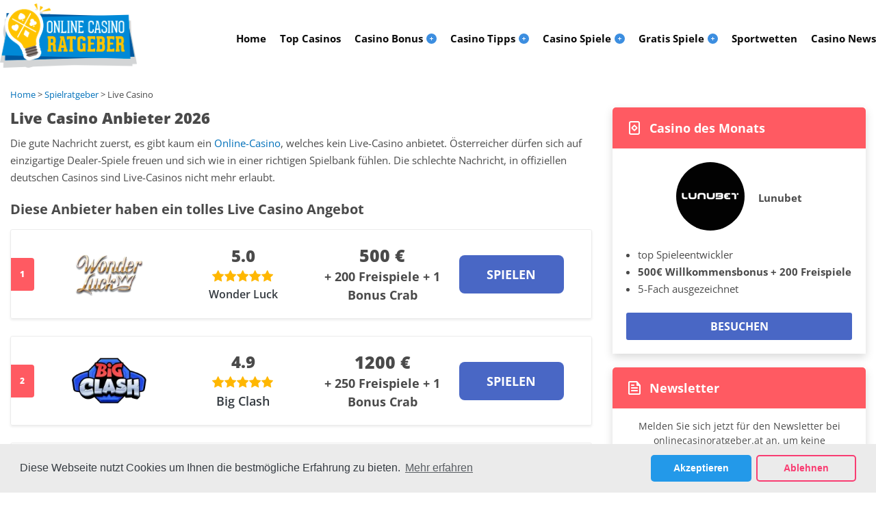

--- FILE ---
content_type: text/html; charset=UTF-8
request_url: https://www.onlinecasinoratgeber.at/live-casino.html
body_size: 12796
content:
<!DOCTYPE HTML>
<html lang="de-AT">
<head>
 <meta charset="UTF-8">
 <meta name="viewport" content="width=device-width, initial-scale=1">
 <title>Live Casino Anbieter: Die besten Live Provider 2026</title>
 <link rel="stylesheet" href="/css/style.css?v=1768720816" type="text/css">
 <link rel="stylesheet" href="/css/team-quote.css?v=1768720816" type="text/css">
 
 <link rel="stylesheet" href="/css/freegames-short.css?v=1768720816" type="text/css">
   <link rel="stylesheet" href="/css/template-tops-redesign.css?v=1768720816" type="text/css">
   <style>
 :root {
 --color-table-header: #FF5A62;
 --color-text-on-table-header: #FFFFFF;
 --color-box-header: #FF5A62;
 --color-casino-name-on-table: #FF5A62;
 --color-cta-button: #4967C5;
 --color-text-on-white-button: #FF5A62;
 --color-hover-on-cta-button: #1F3E9D;
 --color-sticky-banner: #FF5A62;
 --color-ranking-bg: #FF6464;
 --color-h1: #4A4A4A;
 --color-h2: #4A4A4A;
 --color-h3: #0070BA;
 --color-h4: #2199E8;
 --color-sub-menu: #FF5A62;
 --color-text-on-cta-button: #FFF;
 --primary-color: #FF5A62;
 --filter-color: #FF5A62;
 --filter-border-color: #FF5A62;
 --filter-color-hover: #FF5A62;
 --footer-color: ;
 --optimized-fonts: /fonts/Open_Sans/optimized/open-sans-variable-optimized-de.woff2;
 --link-color: #0070BA;
 --sub-menu-link-color: #3C8EE0;

  }
 @font-face {
 font-family: 'Open Sans';
 font-weight: 300 800;
 font-display: swap;
 src: url(/fonts/Open_Sans/optimized/open-sans-variable-optimized-de.woff2) format('woff2') tech(variations);
 }
 @supports not font-tech(variations) {
 @font-face {
 font-family: 'Open Sans';
 font-weight: 300 800;
 font-display: swap;
 src: url(/fonts/Open_Sans/optimized/open-sans-variable-optimized-de.woff2) format('woff2 supports variations'),
 url(/fonts/Open_Sans/optimized/open-sans-variable-optimized-de.woff2) format('woff2-variations');
 }
 }
 @font-face {
 font-family: 'Open-Sans-fallback';
 size-adjust: 105.44%;
 ascent-override: 103%;
 src: local('Arial');
 }
 .topnew>div>div.socialproof_pc:after {content:'';}
 .topnew>div>div.socialproof_tr:after {content:'';}
 .topnew>div>div.socialproof_sp:after {content:'';}
 .topnew>div>div.socialproof_eo:after {content:'';}
</style>
<link rel="preload" as="font" href="/fonts/Open_Sans/optimized/open-sans-variable-optimized-de.woff2" type="font/woff2" crossorigin>
 <link rel="stylesheet" href="/css/template-tops-redesign.css?cache365=1" type="text/css">

 
 <meta name="description" content="Tauchen Sie in die Welt der Live Casino Anbieter ein. Wir stellen Ihnen die wichtigsten vor und nennen Ihnen die vielen Spiele!">
 <meta name="msapplication-TileColor" content="#2d89ef">
 <meta name="theme-color" content="#ffffff">
  <meta name="google-site-verification" content="N9xgSVWQCiFp-VY3fUx6EQyKO_a6Dblw1wLR3uFUL_U">
 <meta name="robots" content="index, follow">

 <link rel="shortcut icon" href="/favicon.ico" type="image/x-icon">
 <link rel="apple-touch-icon" sizes="152x152" href="/apple-touch-icon.png?v=1768720816">
 <link rel="icon" type="image/png" sizes="32x32" href="/favicon-32x32.png?v=1768720816">
 <link rel="icon" type="image/png" sizes="16x16" href="/favicon-16x16.png?v=1768720816">
 <link rel="icon" type="image/png" sizes="192x192" href="/android-chrome-192x192.png?v=1768720816">
 <link rel="icon" type="image/png" sizes="512x512" href="/android-chrome-512x512.png?v=1768720816">
 <link rel="canonical" href="https://www.onlinecasinoratgeber.at/live-casino.html"><link rel="alternate" hreflang="de-AT" href="https://www.onlinecasinoratgeber.at/live-casino.html">
 
 <link rel="stylesheet" href="/css/expert-box.css?cache365=1">
 
<script data-cfasync="false" nonce="0e697268-c466-45aa-a1b3-c955af515fe4">try{(function(w,d){!function(j,k,l,m){if(j.zaraz)console.error("zaraz is loaded twice");else{j[l]=j[l]||{};j[l].executed=[];j.zaraz={deferred:[],listeners:[]};j.zaraz._v="5874";j.zaraz._n="0e697268-c466-45aa-a1b3-c955af515fe4";j.zaraz.q=[];j.zaraz._f=function(n){return async function(){var o=Array.prototype.slice.call(arguments);j.zaraz.q.push({m:n,a:o})}};for(const p of["track","set","debug"])j.zaraz[p]=j.zaraz._f(p);j.zaraz.init=()=>{var q=k.getElementsByTagName(m)[0],r=k.createElement(m),s=k.getElementsByTagName("title")[0];s&&(j[l].t=k.getElementsByTagName("title")[0].text);j[l].x=Math.random();j[l].w=j.screen.width;j[l].h=j.screen.height;j[l].j=j.innerHeight;j[l].e=j.innerWidth;j[l].l=j.location.href;j[l].r=k.referrer;j[l].k=j.screen.colorDepth;j[l].n=k.characterSet;j[l].o=(new Date).getTimezoneOffset();if(j.dataLayer)for(const t of Object.entries(Object.entries(dataLayer).reduce((u,v)=>({...u[1],...v[1]}),{})))zaraz.set(t[0],t[1],{scope:"page"});j[l].q=[];for(;j.zaraz.q.length;){const w=j.zaraz.q.shift();j[l].q.push(w)}r.defer=!0;for(const x of[localStorage,sessionStorage])Object.keys(x||{}).filter(z=>z.startsWith("_zaraz_")).forEach(y=>{try{j[l]["z_"+y.slice(7)]=JSON.parse(x.getItem(y))}catch{j[l]["z_"+y.slice(7)]=x.getItem(y)}});r.referrerPolicy="origin";r.src="/cdn-cgi/zaraz/s.js?z="+btoa(encodeURIComponent(JSON.stringify(j[l])));q.parentNode.insertBefore(r,q)};["complete","interactive"].includes(k.readyState)?zaraz.init():j.addEventListener("DOMContentLoaded",zaraz.init)}}(w,d,"zarazData","script");window.zaraz._p=async d$=>new Promise(ea=>{if(d$){d$.e&&d$.e.forEach(eb=>{try{const ec=d.querySelector("script[nonce]"),ed=ec?.nonce||ec?.getAttribute("nonce"),ee=d.createElement("script");ed&&(ee.nonce=ed);ee.innerHTML=eb;ee.onload=()=>{d.head.removeChild(ee)};d.head.appendChild(ee)}catch(ef){console.error(`Error executing script: ${eb}\n`,ef)}});Promise.allSettled((d$.f||[]).map(eg=>fetch(eg[0],eg[1])))}ea()});zaraz._p({"e":["(function(w,d){})(window,document)"]});})(window,document)}catch(e){throw fetch("/cdn-cgi/zaraz/t"),e;};</script></head>
<body class="dv_general  withbanner ocrb-site " data-page-type="">

<nav class="themenumobile" aria-label="Mobile Menu" role="navigation">
 <strong>Menu</strong>
 <ul role="menubar"><li role="none">
 <a href="/" aria-label="Home" role="menuitem">
 Home 
 </a>
  </li>
 <li role="none">
 <a href="/casino-tests.html" aria-label="Top Casinos" role="menuitem">
 Top Casinos 
 </a>
  </li>
 <li class=" w-m-submenu " role="none">
 <a href="/casino-bonus.html" aria-label="Casino Bonus" role="menuitem" aria-haspopup="true" aria-expanded="false">
 Casino Bonus 
 </a>
  <div class="m-submenu">
 <ul class="m-submenu-list" role="menu">
  <li class="m-submenu-item">
 <a class="m-submenu-link" href="/freispiele.html" aria-label="Freispiele" role="menuitem">Freispiele </a>
 </li>
  <li class="m-submenu-item">
 <a class="m-submenu-link" href="/casino-bonus-ohne-einzahlung.html" aria-label="Bonus ohne Einzahlung" role="menuitem">Bonus ohne Einzahlung </a>
 </li>
  </ul>
 </div>
 <span class="submenu-icon"><span></span></span>
  </li>
 <li class=" w-m-submenu " role="none">
 <a href="/spieleratgeber.html" aria-label="Casino Tipps" role="menuitem" aria-haspopup="true" aria-expanded="false">
 Casino Tipps 
 </a>
  <div class="m-submenu">
 <ul class="m-submenu-list" role="menu">
  <li class="m-submenu-item">
 <a class="m-submenu-link" href="/live-casino.html" aria-label="Live Casino" role="menuitem">Live Casino </a>
 </li>
  <li class="m-submenu-item">
 <a class="m-submenu-link" href="/die-progressiven-jackpots-der-online-casinos.html" aria-label="Jackpots" role="menuitem">Jackpots </a>
 </li>
  <li class="m-submenu-item">
 <a class="m-submenu-link" href="/casino-software.html" aria-label="Casino Software" role="menuitem">Casino Software </a>
 </li>
  <li class="m-submenu-item">
 <a class="m-submenu-link" href="/zahlungsmethoden.html" aria-label="Zahlungsmethoden" role="menuitem">Zahlungsmethoden </a>
 </li>
  </ul>
 </div>
 <span class="submenu-icon"><span></span></span>
  </li>
 <li class=" w-m-submenu " role="none">
 <a href="/spiele.html" aria-label="Casino Spiele" role="menuitem" aria-haspopup="true" aria-expanded="false">
 Casino Spiele 
 </a>
  <div class="m-submenu">
 <ul class="m-submenu-list" role="menu">
  <li class="m-submenu-item">
 <a class="m-submenu-link" href="/spielautomaten.html" aria-label="Spielautomaten" role="menuitem">Spielautomaten </a>
 </li>
  <li class="m-submenu-item">
 <a class="m-submenu-link" href="/blackjack.html" aria-label="Online Blackjack" role="menuitem">Online Blackjack </a>
 </li>
  <li class="m-submenu-item">
 <a class="m-submenu-link" href="/roulette.html" aria-label="Online Roulette" role="menuitem">Online Roulette </a>
 </li>
  <li class="m-submenu-item">
 <a class="m-submenu-link" href="/rubbellose.html" aria-label="Online Rubbellose" role="menuitem">Online Rubbellose </a>
 </li>
  <li class="m-submenu-item">
 <a class="m-submenu-link" href="/bingo-online.html" aria-label="Bingo Online" role="menuitem">Bingo Online </a>
 </li>
  <li class="m-submenu-item">
 <a class="m-submenu-link" href="/lotto.html" aria-label="Lotto Online" role="menuitem">Lotto Online </a>
 </li>
  <li class="m-submenu-item">
 <a class="m-submenu-link" href="/keno.html" aria-label="Online Keno" role="menuitem">Online Keno </a>
 </li>
  <li class="m-submenu-item">
 <a class="m-submenu-link" href="/baccarat-regeln.html" aria-label="Online Baccarat" role="menuitem">Online Baccarat </a>
 </li>
  <li class="m-submenu-item">
 <a class="m-submenu-link" href="/video-poker.html" aria-label="Online Poker" role="menuitem">Online Poker </a>
 </li>
  <li class="m-submenu-item">
 <a class="m-submenu-link" href="/craps.html" aria-label="Craps Online" role="menuitem">Craps Online </a>
 </li>
  </ul>
 </div>
 <span class="submenu-icon"><span></span></span>
  </li>
 <li class=" w-m-submenu " role="none">
 <a href="/kostenlose-casino-spiele.html" aria-label="Gratis Spiele" role="menuitem" aria-haspopup="true" aria-expanded="false">
 Gratis Spiele 
 </a>
  <div class="m-submenu">
 <ul class="m-submenu-list" role="menu">
  <li class="m-submenu-item">
 <a class="m-submenu-link" href="/spielautomaten-kostenlos.html" aria-label="Slotautomaten kostenlos" role="menuitem">Slotautomaten kostenlos </a>
 </li>
  <li class="m-submenu-item">
 <a class="m-submenu-link" href="/black-jack-kostenlos.html" aria-label="Blackjack kostenlos" role="menuitem">Blackjack kostenlos </a>
 </li>
  <li class="m-submenu-item">
 <a class="m-submenu-link" href="/gratis-roulette.html" aria-label="Roulette kostenlos" role="menuitem">Roulette kostenlos </a>
 </li>
  <li class="m-submenu-item">
 <a class="m-submenu-link" href="/video-poker-kostenlos.html" aria-label="Poker kostenlos" role="menuitem">Poker kostenlos </a>
 </li>
  <li class="m-submenu-item">
 <a class="m-submenu-link" href="/gratis-rubbellose.html" aria-label="Rubellose kostenlos" role="menuitem">Rubellose kostenlos </a>
 </li>
  <li class="m-submenu-item">
 <a class="m-submenu-link" href="/bingo-kostenlos.html" aria-label="Bingo kostenlos" role="menuitem">Bingo kostenlos </a>
 </li>
  <li class="m-submenu-item">
 <a class="m-submenu-link" href="/keno-kostenlos.html" aria-label="Keno kostenlos" role="menuitem">Keno kostenlos </a>
 </li>
  <li class="m-submenu-item">
 <a class="m-submenu-link" href="/baccarat-kostenlos.html" aria-label="Baccarat kostenlos" role="menuitem">Baccarat kostenlos </a>
 </li>
  <li class="m-submenu-item">
 <a class="m-submenu-link" href="/craps-kostenlos.html" aria-label="Craps kostenlos" role="menuitem">Craps kostenlos </a>
 </li>
  <li class="m-submenu-item">
 <a class="m-submenu-link" href="/sic-bo-kostenlos.html" aria-label="Sic Bo kostenlos" role="menuitem">Sic Bo kostenlos </a>
 </li>
  </ul>
 </div>
 <span class="submenu-icon"><span></span></span>
  </li>
 <li role="none">
 <a href="/sportwetten.html" aria-label="Sportwetten" role="menuitem">
 Sportwetten
 </a>
  </li>
 <li role="none">
 <a href="/casino-news.html" aria-label="Casino News" role="menuitem">
 Casino News
 </a>
  </li>
</ul>
</nav>
<a aria-label="Men&uuml; schlie&szlig;en" href="#" class="escape-mobile-menu"></a>
<div class="boxed">
 <div class="newheader">
 <a aria-label="Logo" class="logo" href="/"><picture>
                    <source srcset="/img/others/ocrb.png?v=1.2.1&amp;v=1768720816" width="200" height="94" media="(min-width: 768px)">
                    <img src="/img/others/ocrb.png?v=1.2.1&amp;v=1768720816" loading="eager" fetchpriority="high" decoding="async" width="200" height="94" class="desktop_banner" alt="Ocrb png v">
                 </source></picture> <picture>
                    <source srcset="/img/others/ocrb.png?v=1.2.1&amp;v=1768720816" width="150" height="70" media="(min-width: 768px)">
                    <img src="/img/others/ocrb.png?v=1.2.1&amp;v=1768720816" loading="eager" fetchpriority="high" decoding="async" width="150" height="70" class="mobile_banner" style="display: none;" alt="Ocrb png v">
                 </source></picture></a>
<nav aria-label="Main Menu" role="navigation">
 <ul id="menu-main-menu" role="menubar">
 <li role="none">
 <a href="/" aria-label="Home" role="menuitem">
 Home 
 </a>
  </li>
 <li role="none">
 <a href="/casino-tests.html" aria-label="Top Casinos" role="menuitem">
 Top Casinos 
 </a>
  </li>
 <li class=" menu-item menu-item-type-custom menu-item-object-custom current-menu-item current_page_item w-submenu " role="none">
 <a href="/casino-bonus.html" aria-label="Casino Bonus" role="menuitem" aria-haspopup="true" aria-expanded="false">
 Casino Bonus 
 </a>
  <div class="d-submenu">
 <ul class="d-submenu-list" role="menu">
  <li class="d-submenu-item">
 <a class="d-submenu-link" href="/freispiele.html" aria-label="Freispiele" role="menuitem">Freispiele </a>
 </li>
  <li class="d-submenu-item">
 <a class="d-submenu-link" href="/casino-bonus-ohne-einzahlung.html" aria-label="Bonus ohne Einzahlung" role="menuitem">Bonus ohne Einzahlung </a>
 </li>
  </ul>
 </div>
 <span class="submenu-icon"><span></span></span>
  </li>
 <li class=" menu-item menu-item-type-custom menu-item-object-custom current-menu-item current_page_item w-submenu " role="none">
 <a href="/spieleratgeber.html" aria-label="Casino Tipps" role="menuitem" aria-haspopup="true" aria-expanded="false">
 Casino Tipps 
 </a>
  <div class="d-submenu">
 <ul class="d-submenu-list" role="menu">
  <li class="d-submenu-item">
 <a class="d-submenu-link" href="/live-casino.html" aria-label="Live Casino" role="menuitem">Live Casino </a>
 </li>
  <li class="d-submenu-item">
 <a class="d-submenu-link" href="/die-progressiven-jackpots-der-online-casinos.html" aria-label="Jackpots" role="menuitem">Jackpots </a>
 </li>
  <li class="d-submenu-item">
 <a class="d-submenu-link" href="/casino-software.html" aria-label="Casino Software" role="menuitem">Casino Software </a>
 </li>
  <li class="d-submenu-item">
 <a class="d-submenu-link" href="/zahlungsmethoden.html" aria-label="Zahlungsmethoden" role="menuitem">Zahlungsmethoden </a>
 </li>
  </ul>
 </div>
 <span class="submenu-icon"><span></span></span>
  </li>
 <li class=" menu-item menu-item-type-custom menu-item-object-custom current-menu-item current_page_item w-submenu " role="none">
 <a href="/spiele.html" aria-label="Casino Spiele" role="menuitem" aria-haspopup="true" aria-expanded="false">
 Casino Spiele 
 </a>
  <div class="d-submenu">
 <ul class="d-submenu-list" role="menu">
  <li class="d-submenu-item">
 <a class="d-submenu-link" href="/spielautomaten.html" aria-label="Spielautomaten" role="menuitem">Spielautomaten </a>
 </li>
  <li class="d-submenu-item">
 <a class="d-submenu-link" href="/blackjack.html" aria-label="Online Blackjack" role="menuitem">Online Blackjack </a>
 </li>
  <li class="d-submenu-item">
 <a class="d-submenu-link" href="/roulette.html" aria-label="Online Roulette" role="menuitem">Online Roulette </a>
 </li>
  <li class="d-submenu-item">
 <a class="d-submenu-link" href="/rubbellose.html" aria-label="Online Rubbellose" role="menuitem">Online Rubbellose </a>
 </li>
  <li class="d-submenu-item">
 <a class="d-submenu-link" href="/bingo-online.html" aria-label="Bingo Online" role="menuitem">Bingo Online </a>
 </li>
  <li class="d-submenu-item">
 <a class="d-submenu-link" href="/lotto.html" aria-label="Lotto Online" role="menuitem">Lotto Online </a>
 </li>
  <li class="d-submenu-item">
 <a class="d-submenu-link" href="/keno.html" aria-label="Online Keno" role="menuitem">Online Keno </a>
 </li>
  <li class="d-submenu-item">
 <a class="d-submenu-link" href="/baccarat-regeln.html" aria-label="Online Baccarat" role="menuitem">Online Baccarat </a>
 </li>
  <li class="d-submenu-item">
 <a class="d-submenu-link" href="/video-poker.html" aria-label="Online Poker" role="menuitem">Online Poker </a>
 </li>
  <li class="d-submenu-item">
 <a class="d-submenu-link" href="/craps.html" aria-label="Craps Online" role="menuitem">Craps Online </a>
 </li>
  </ul>
 </div>
 <span class="submenu-icon"><span></span></span>
  </li>
 <li class=" menu-item menu-item-type-custom menu-item-object-custom current-menu-item current_page_item w-submenu " role="none">
 <a href="/kostenlose-casino-spiele.html" aria-label="Gratis Spiele" role="menuitem" aria-haspopup="true" aria-expanded="false">
 Gratis Spiele 
 </a>
  <div class="d-submenu">
 <ul class="d-submenu-list" role="menu">
  <li class="d-submenu-item">
 <a class="d-submenu-link" href="/spielautomaten-kostenlos.html" aria-label="Slotautomaten kostenlos" role="menuitem">Slotautomaten kostenlos </a>
 </li>
  <li class="d-submenu-item">
 <a class="d-submenu-link" href="/black-jack-kostenlos.html" aria-label="Blackjack kostenlos" role="menuitem">Blackjack kostenlos </a>
 </li>
  <li class="d-submenu-item">
 <a class="d-submenu-link" href="/gratis-roulette.html" aria-label="Roulette kostenlos" role="menuitem">Roulette kostenlos </a>
 </li>
  <li class="d-submenu-item">
 <a class="d-submenu-link" href="/video-poker-kostenlos.html" aria-label="Poker kostenlos" role="menuitem">Poker kostenlos </a>
 </li>
  <li class="d-submenu-item">
 <a class="d-submenu-link" href="/gratis-rubbellose.html" aria-label="Rubellose kostenlos" role="menuitem">Rubellose kostenlos </a>
 </li>
  <li class="d-submenu-item">
 <a class="d-submenu-link" href="/bingo-kostenlos.html" aria-label="Bingo kostenlos" role="menuitem">Bingo kostenlos </a>
 </li>
  <li class="d-submenu-item">
 <a class="d-submenu-link" href="/keno-kostenlos.html" aria-label="Keno kostenlos" role="menuitem">Keno kostenlos </a>
 </li>
  <li class="d-submenu-item">
 <a class="d-submenu-link" href="/baccarat-kostenlos.html" aria-label="Baccarat kostenlos" role="menuitem">Baccarat kostenlos </a>
 </li>
  <li class="d-submenu-item">
 <a class="d-submenu-link" href="/craps-kostenlos.html" aria-label="Craps kostenlos" role="menuitem">Craps kostenlos </a>
 </li>
  <li class="d-submenu-item">
 <a class="d-submenu-link" href="/sic-bo-kostenlos.html" aria-label="Sic Bo kostenlos" role="menuitem">Sic Bo kostenlos </a>
 </li>
  </ul>
 </div>
 <span class="submenu-icon"><span></span></span>
  </li>
 <li role="none">
 <a href="/sportwetten.html" aria-label="Sportwetten" role="menuitem">
 Sportwetten
 </a>
  </li>
 <li role="none">
 <a href="/casino-news.html" aria-label="Casino News" role="menuitem">
 Casino News
 </a>
  </li>

 </ul>
</nav>
<a aria-label="Menu" href="#" type="button" id="nav-toggle" class="mobile-menu"><span></span></a>
 </div>
 

  <div id="wrapper" class="" style="">
  <div id="breadcrumb">
 <ol id="breadcrumb" vocab="http://schema.org/" typeof="BreadcrumbList">
  <li property="itemListElement" typeof="ListItem">
  <a property="item" typeof="WebPage" href="https://www.onlinecasinoratgeber.at/">
 <span property="name">Home</span>
 </a>
  <meta property="position" content="1">
 </li>
  <li property="itemListElement" typeof="ListItem">
  <a property="item" typeof="WebPage" href="https://www.onlinecasinoratgeber.at/spieleratgeber.html">
 <span property="name">Spielratgeber</span>
 </a>
  <meta property="position" content="2">
 </li>
  <li property="itemListElement" typeof="ListItem">
  <span property="name">Live Casino</span>
  <meta property="position" content="3">
 </li>
  </ol>
</div>

  
 <div class="newleft maintext">
 <article itemscope itemtype="http://schema.org/WebPage">
  <h1>Live Casino Anbieter 2026</h1>
 
  <section class="entry-content" itemprop="articleBody">
 <p>Die gute Nachricht zuerst, es gibt kaum ein <a href="/spieleratgeber.html">Online-Casino</a>, welches kein Live-Casino anbietet. &Ouml;sterreicher d&uuml;rfen sich auf einzigartige Dealer-Spiele freuen und sich wie in einer richtigen Spielbank f&uuml;hlen. Die schlechte Nachricht, in offiziellen deutschen Casinos sind Live-Casinos nicht mehr erlaubt.</p><div class="top-style" style="overflow: unset"><div class="topr ">
  <span class="h2">Diese Anbieter haben ein tolles Live Casino Angebot</span>
   
 
 <div style="position: relative" id="tops__inner_696c89b019f7c">
 
  <div class="tops tops-new-dsgn">
 <div class="topnew_wrapper">
 <div class="home-top-new" style="position: relative">
  <div class="home-top-item-container ocrb ">
 <div class="home-top-item  ">
  <div class="number-top">
 <span class="number-top-span">1</span>
 </div>
 <div class="thumb-box">
 <a href="/go/wonderluck-casino.html" rel="nofollow" target="_blank">
 <picture>
                    <source srcset="/img/logo250/wonderluck-casino.webp?v=1768720816" width="250" height="100" media="(min-width: 768px)">
                    <img src="/img/logo250/wonderluck-casino.webp?v=1768720816" loading="eager" fetchpriority="high" decoding="async" width="250" height="100" alt="wonderluck-casino">
                 </source></picture>
 </a>
 </div>
 <div class="casino-name">
 <div class="top-rating-wrap">
 <div class="casino-name-rating">5.0</div>
 <div class="stars"><div class="stars_in" style="width: 100%"></div></div>
 </div>
 <span>Wonder Luck</span>
 </div>
  <div class="bons-box">
  <div class="bons-box-top ">500 &euro;<span>+ 200 Freispiele + 1 Bonus Crab</span></div>
 </div>
  <div class="top-item-btn">
 <a href="/go/wonderluck-casino.html" class="button" rel="nofollow" target="_blank">
 <span class="cta__text__span">Spielen</span>
 <img src="/img/commons/clf/right-arrow.svg" alt="right-arrow" loading="eager" fetchpriority="high">
 </a>
 </div>
 </div>
  </div>
  <div class="home-top-item-container ocrb ">
 <div class="home-top-item  ">
  <div class="number-top">
 <span class="number-top-span">2</span>
 </div>
 <div class="thumb-box">
 <a href="/go/bigclash-casino.html" rel="nofollow" target="_blank">
 <picture>
                    <source srcset="/img/logo250/bigclash-casino.webp?v=1768720816" width="250" height="100" media="(min-width: 768px)">
                    <img src="/img/logo250/bigclash-casino.webp?v=1768720816" loading="eager" fetchpriority="high" decoding="async" width="250" height="100" alt="bigclash-casino">
                 </source></picture>
 </a>
 </div>
 <div class="casino-name">
 <div class="top-rating-wrap">
 <div class="casino-name-rating">4.9</div>
 <div class="stars"><div class="stars_in" style="width: 98%"></div></div>
 </div>
 <a href="/bigclash-casino.html" rel="nofollow">Big Clash</a>
 </div>
  <div class="bons-box">
  <div class="bons-box-top ">1200 &euro;<span>+ 250 Freispiele + 1 Bonus Crab</span></div>
 </div>
  <div class="top-item-btn">
 <a href="/go/bigclash-casino.html" class="button" rel="nofollow" target="_blank">
 <span class="cta__text__span">Spielen</span>
 <img src="/img/commons/clf/right-arrow.svg" alt="right-arrow" loading="eager" fetchpriority="high">
 </a>
 </div>
 </div>
  </div>
  <div class="home-top-item-container ocrb ">
 <div class="home-top-item  ">
  <div class="number-top">
 <span class="number-top-span">3</span>
 </div>
 <div class="thumb-box">
 <a href="/go/lunubet-casino.html" rel="nofollow" target="_blank">
 <picture>
                    <source srcset="/img/logo250/lunubet-casino.webp?v=1768720816" width="250" height="100" media="(min-width: 768px)">
                    <img src="/img/logo250/lunubet-casino.webp?v=1768720816" loading="lazy" decoding="async" width="250" height="100" alt="lunubet-casino">
                 </source></picture>
 </a>
 </div>
 <div class="casino-name">
 <div class="top-rating-wrap">
 <div class="casino-name-rating">4.8</div>
 <div class="stars"><div class="stars_in" style="width: 96%"></div></div>
 </div>
 <a href="/lunubet-casino.html" rel="nofollow">Lunubet</a>
 </div>
  <div class="bons-box">
  <div class="bons-box-top ">500 &euro;<span>+ 200 Freispiele</span></div>
 </div>
  <div class="top-item-btn">
 <a href="/go/lunubet-casino.html" class="button" rel="nofollow" target="_blank">
 <span class="cta__text__span">Spielen</span>
 <img src="/img/commons/clf/right-arrow.svg" alt="right-arrow" loading="eager" fetchpriority="high">
 </a>
 </div>
 </div>
  </div>
 </div>
</div>
</div>

  </div>
 </div>
</div><p style="text-align: right; font-style: italic;"><time class="updated" datetime="2025-06-16T15:34:02+02:00">Aktualisiert am:  16.06.2025</time></p><p></p><div class="imgintxt floatnone "><picture><source srcset="/img/site/live-casino.png?v=1768720816" width="863" height="278" media="(min-width: 768px)"><img src="/img/site/live-casino.png?v=1768720816" loading="lazy" decoding="async" width="402" height="129" alt="Spielen am Roulette Tisch mit Live Dealer"></source></picture></div><h2>Was ist ein Live-Casino? </h2><p>Erfahren Sie in diesem Artikel alles &uuml;ber die Live Dealer. Wir nennen Ihnen in diesem Test die besten Provider, Spiele und sagen Ihnen, wie Sie Ihr Gl&uuml;ck im Spiel erh&ouml;hen.</p><p>Zu Anfang m&ouml;chten wir eine wichtige Frage beantworten. Worum handelt es sich bei einem Live-Casino? Manche denken, dass damit die regul&auml;ren Spielbanken gemeint sind, die man in vielen St&auml;dten besuchen kann. Nein, diese sind nicht damit gemeint. Es sind jene, die an den klassischen Online-Casinos angeschlossen sind. Die verschiedenen Provider haben ihre eigenen Studios oder mieten diese an. Darin sitzen Croupiers vor der Kamera, die durch die Spiele f&uuml;hren. Die Games werden live &uuml;bertragen, und k&ouml;nnen von den Kunden gestreamt werden.</p><p>Mittlerweile bieten alle Provider Top-Spiele an, die sich sehen lassen k&ouml;nnen. HD-&Uuml;bertragungen sind beinah &uuml;berall Standard, die Dealer und Dealerinnen sind freundlich, und strahlen Glamour aus. Wer ein Live-Casino startet, f&uuml;hlt sich fast wie in einem echten Casino. Oder umgekehrt, als k&auml;men die Croupiers in Ihr Wohnzimmer.</p><p>Um die Live Stream Spiele zu genie&szlig;en, sollten Sie eine gute Internetverbindung aufweisen. Wir empfehlen Live-Casinos nur zu Hause zu spielen. Es mag zwar Spa&szlig; machen in der U-Bahn zu spielen. Dort kann es Ihnen aber st&auml;ndig passieren, dass die Verbindung abbricht. Dies w&auml;re nicht vom Vorteil. Bei Roulette ist ein Abbruch nicht so schlimm, stecken Sie in einer wichtigen Poker-Partie, sollte doch alles stimmen, damit Sie sich nicht &auml;rgern.</p><p>Ansonsten funktionieren Live-Casinos auf s&auml;mtlichen Ger&auml;ten. Die Webseiten werden heute allesamt in HTML5 programmiert, damit Sie die Inhalte in jedem Browser starten k&ouml;nnen. Egal, ob am Computer, am Smartphone oder Tablet. Genie&szlig;en Sie das Live-Casino &uuml;berall. Auch das Betriebssystem ist egal. Nebens&auml;chlich, ob Sie ein iPhone besitzen oder ein Samsung Galaxy. Jeder kommt zum Zug.</p><h2>Welche Vorteile genie&szlig;t man als Kunde im Live-Casino? </h2><p>In Zeiten wie diesen, wo es manchmal schwer ist richtige Casinos zu besuchen, ist ein Live-Casino ein Segen. Selbstverst&auml;ndlich, auch f&uuml;r jene, die keine Spielbank in der N&auml;he haben oder sich den Aufwand nicht antun m&ouml;chten. Ein Besuch im echten Casino bedeutet Glamour pur. Sie m&uuml;ssen sich in der Regel sch&ouml;n kleiden, Jetons kaufen, ein Taxi nehmen und geben schlie&szlig;lich mehr Geld aus als Sie m&ouml;chten. Keine Frage, ein Casinoabend ist wundersch&ouml;n, aber f&uuml;r ein Spielchen zwischendurch lohnt sich die Anfahrt kaum.</p><p>Die Live-Casinos sind Tag und Nacht f&uuml;r Sie verf&uuml;gbar. Loggen Sie sich ein, spielen Sie eine Runde Roulette und loggen Sie sich aus, falls Sie genug haben. So einfach kann es sein. Online k&ouml;nnen Sie sich ferner ein Limit setzen, damit Sie nicht zu viel investieren. Und eines der gr&ouml;&szlig;ten Vorteile ist, Sie m&uuml;ssen sich nicht sch&ouml;n kleiden. Wer will, spielt nackt, auf der Toilette oder neben einem Hollywood-Blockbuster im Fernsehen. Wann und wo Sie wollen, das Live-Casino steht Ihnen immer zur Verf&uuml;gung. Selbstverst&auml;ndlich ist es nicht verboten, sich sch&ouml;n anzuziehen &ndash; falls Sie einen exzellenten Casinoabend genie&szlig;en m&ouml;chten &ndash; nur zu! Werfen Sie sich in Schale, es ist Ihr Spa&szlig;.</p><p>Im Online-Live-Casino entdecken Sie teilweise auch Spiele, die Sie in einem richtigen Casino nicht finden. Allen voran bei Roulette oder Blackjack. Unterschiedliche Varianten sorgen f&uuml;r Abwechslung, au&szlig;erdem gibt es verschiedene Limits, die teils niedriger sind als im Normalfall. Wie Sie sehen, es spricht viel f&uuml;r ein Online-Casino.</p><p>Einsteiger, die noch nie ein echtes Casino besuchten und diverse Spiele erst erlernen m&ouml;chten, k&ouml;nnen online wunderbar ihre Scheu ablegen. Bei vielen Anbietern ist es m&ouml;glich zuzugucken, ohne Geld zu investieren. Nutzen Sie die M&ouml;glichkeiten und werden Sie zum Profi.</p><h2>Welche Provider bieten im Online-Casino Tischspiele an? </h2><p>Sie sehen auf den ersten Blick alle gleich aus, doch die Spiele im Live-Casino werden teilweise von unterschiedlichen Providern angeboten. Zu den Top-Entwicklern z&auml;hlen NetEnt und Evolution Gaming. Diese beiden findet man h&auml;ufig in den Online-Casinos. Lange suchen m&uuml;ssen Sie keinesfalls. Weiters sind<b> Pragmatic Play, Playtech, Authentic Gaming, Extrem Live Gaming und Microgaming beliebt </b>und bekannt in unseren Regionen. Manche Online-Anbieter, die an richtigen Casinos angeschlossen sind, &uuml;bertreiben teilweise live aus ihren H&auml;usern. Dies ist in manchen Schweizer Spielbanken der Fall.</p><p>Worin unterscheiden sich nun die verschiedenen Anbieter? Gibt es &uuml;berhaupt einen Unterschied? Zugegeben, die Verschiedenheiten sind wirklich gering. Dies liegt daran, weil man altbekannte Spiele nicht neu erfinden kann. Sie werden unterschiedliche Limits entdecken, andere Dealer und Studios. Geschm&auml;cker sind bekanntlich verschieden. Am besten schauen Sie sich die verschiedenen Spieler im Detail an, um herauszufinden, welche Ihnen am besten gefallen.</p><p>Der ein oder andere Provider bietet au&szlig;erdem bestimmte Varianten der Spiele an. Evolution Gaming ist deswegen so beliebt, weil sich dieser Hersteller ein gro&szlig;es Portfolio an Titel aneignete und auch den Game-Show-Sektor bedient.</p><p>Wir k&ouml;nnen an diesem Punkt keine Empfehlungen aussprechen, weil es unfair gegen&uuml;ber den anderen Anbietern w&auml;re. Sie k&ouml;nnen sich entweder an die TOP-Hersteller halten oder Sie geben auch den anderen eine Chance. Zugucken kostet nichts. Was haben Sie schon zu verlieren?</p><p>Auch die Auszahlungsquoten unterscheiden sich kaum, weil Tischspiele nun mal fixe Quoten haben. Diese kann man nicht manipulieren, weil diese nicht digital gestoppt werden. Wirft der Dealer die Kugel in den Kessel, wird diese an beliebiger Stelle haltmachen. Weder er, noch wer anderer kann bestimmen wo. Dies gilt f&uuml;r s&auml;mtliche Hersteller. Deswegen vergleichen Sie die Angebote und finden Sie Ihren passenden durch Erfahrung.</p><h2>Welche Spiele werden im Live-Casino angeboten? </h2><p>Die Klassiker d&uuml;rfen in keiner Spielbank fehlen. Dazu z&auml;hlen Roulette, Blackjack, Baccara, Sic Bo und Poker. Wir gehen kurz auf die Spiele ein und erkl&auml;ren Ihnen diese.</p><p></p><h3>Live-Casino Blackjack: </h3> Dies ist der absolute Klassiker online und offline. Manche sagen zu diesem Spiel &bdquo;21&ldquo;, weil es Ziel ist, der 21 am n&auml;chsten zu kommen. Wer mehr als 21 Punkte hat, verliert. Blackjack geht schnell von der Hand und ist ideal f&uuml;r Einsteiger, weil es schnell zu erlernen ist. Trotzdem sollten Sie nicht zu vorschnell losspielen. Nutzen Sie etwa eine Blackjack-Tabelle, um herauszufinden, wann es sich lohnt noch weitere Karten abzuheben oder um zu passen.<p></p><h3>Live-Casino Roulette: </h3> Im deutschsprachigen Raum geh&ouml;rt Roulette zu den beliebtesten Spielen. Es gibt kaum jemand, der es nicht kennt. Sie setzen Jetons auf bestimmte Zahlen, Felder oder auf Schwarz/Rot. Der Dealer wirft eine Kugel in den Kessel, auf der Zahlen abgebildet sind. Erraten Sie die Zahl gewinnen Sie. Roulette macht stundenlang Spa&szlig;, ist ideal f&uuml;r Einsteiger, kann aber auch kompliziert werden, wenn Sie auf mehrfache Chance setzen. Zudem gibt es verschiedene Varianten. Die bekanntesten sind das franz&ouml;sische und amerikanische Roulette.<p></p><h3>Live-Casino Baccarat: </h3> Dieses Kartenspiel ist nicht so bekannt wie die vorigen beide Spiele, ist aber unter Insidern der Hit. Allen voran die betuchte Gesellschaft setzt darauf. Es ist &auml;hnlich wie Blackjack, mit dem Unterschied, dass hier 9 Punkte das Ziel sind. Auch Baccarat wird in verschiedenen Varianten gespielt und angeboten.<p></p><h3> Live-Casino Sic Bo: </h3> Dieses Spiel ist besonders in den USA beliebt. Es handelt sich um ein W&uuml;rfelspiel, welches aus dem asiatischen Bereich stammt und nach &Uuml;bersee kam. In Europa findet es nach und nach Anklang. Der Tisch &auml;hnelt stark dem Roulette-Tisch. Man wettet auf verschiedene Ergebnisse, die der W&uuml;rfel anzeigt. Es ist nicht schwer, es gibt aber zig Wettarten, die man sich erst einmal aneignen muss. Testen Sie das Spiel im Demomodus, um einen perfekten Einstieg zu finden.<p></p><h3> Live-Casino Three Card Poker: </h3> Diese Poker-Variante vereint Omaha und Hold&rsquo;em. Hier spielt man direkt gegen den Dealer des Casinos und es gibt nur drei Karten. Der Croupier darf nur am Spiel teilnehmen, wenn er mindestens eine Dame oder h&ouml;her hat.<p></p><h3> Live-Casino Caribbean Stud Poker: </h3> Dieses Spiel ist &auml;hnlich wie Hold&rsquo;em, mit dem Unterschied, dass es keine gemeinsamen Karten gibt. Die Spieler bekommen immer eine Mischung aus verdeckten und offenen Karten ausgeteilt.<p></p><h3> Live-Dealer Casino Hold&rsquo;em: </h3> Der Klassiker schlechthin darf in keinem Online-Casino fehlen. Diese Variante wird mit mehreren Mitspielern gespielt und kann einige Zeit in Anspruch nehmen. Wer hat die beste Hand am Schluss? F&uuml;r Einsteiger ist diese Version eher nicht geeignet, weil Sie hier bereits ein gutes Pokerface ben&ouml;tigen.<h3> Game-Shows in den Online-Casinos entdecken</h3><p>Neben den klassischen Spielen findet man in den Live-Casinos auch Game-Shows. Die meisten davon werden von Evolution Gaming angeboten. Einige davon sind an bekannte Fernsehshow oder Brettspiele angelehnt. Etwa Deal or No Deal oder Monopoly Live. Ein Klassiker ist au&szlig;erdem Dream Catcher, ein Gl&uuml;cksrad der besonderen Art. Sportfans sollten sich Football Studio ansehen, wo bei einem virtuellen Fu&szlig;ballspiel die Post abgeht. In einigen Casinos gibt es auch Bingo.</p><p>Dabei handelt sich um ein Spiel f&uuml;r Alt und Jung. Sie erhalten eine Karte mit Zahlen und der Dealer zieht Ziffern. Wann immer Sie die Zahl auf der Karte haben, streichen Sie diese ab. Sobald eine Reihe oder ein bestimmtes Muster erreicht wurde, haben Sie gewonnen. Vorausgesetzt, die Mitspieler waren nicht schneller.</p><h2> Wie findet man ein passendes Live-Casino? </h2><p>Nun wissen Sie, welche Spiele in den Live-Casinos angeboten werden und von wem sie produziert werden. Wir sagen Ihnen jetzt, wie Sie einen passenden Anbieter finden. Vorweg, die Live-Casinos &auml;hneln sich alle stark. Bietet ein Casino Spiele von Evolution Gaming an, werden Sie fast &uuml;berall die gleichen finden.  Diese werden n&auml;mlich alle aus den gleichen Studios &uuml;bertragen und eingebunden.</p><p>Der wichtigste Punkt ist das Thema Sicherheit. Dieses sollte stimmen. Spielen Sie nur bei einem Anbieter, der eine passende Lizenz f&uuml;r Ihr Land aufweist oder bei einem EU-Casino. Als &Ouml;sterreicher sollten Sie auf keinen Fall &Uuml;bersee spielen. Die Gefahr ist gro&szlig;, dass Sie dort keine Auszahlung erhalten, sobald die ID-&Uuml;berpr&uuml;fung durch ist. Bestenfalls spielen Sie im eigenen Land oder auf Malta.</p><p>Jene Casinos, die bei der Malta Gaming Authority lizenziert sind, genie&szlig;en Sicherheit und sind seri&ouml;s. Unabh&auml;ngige Stellen &uuml;berpr&uuml;fen die Anbieter regelm&auml;&szlig;ig und au&szlig;erdem m&uuml;ssen sich die Unternehmen an strenge Vorschriften halten. Etwa die SSL-Verschl&uuml;sselung, die Datenschutzinformationspflicht und die Spielgeldlagerung auf Treuhandkonten.</p><p>Ist das Thema Sicherheit abgehackt, kommt es auf den pers&ouml;nlichen Geschmack an. Was w&uuml;nschen Sie sich von Ihrem Traumcasino? M&ouml;chten Sie nur im Live-Casino spielen oder auch Spielautomaten bedienen? Fragen &uuml;ber Fragen. Am besten lesen Sie verschiedene Testberichte und besuchen Sie unterschiedliche Casinos, damit Sie mehrere kennenlernen. Weitere wichtige Details k&ouml;nnten die Zahlungsm&ouml;glichkeiten sein, ein deutscher Kundenservice, eine Casino-App und ein Treueclub. Jeder hat seine pers&ouml;nlichen Anforderungen, deswegen gibt es nicht die Nummer 1 f&uuml;r alle.</p><h2> Gelten Online-Casino Boni im Live-Casino? </h2><p>Es kommt darauf an, in welchem Online-Casino Sie spielen. Manche Pr&auml;mien k&ouml;nnen Sie auch bei Live-Casino-Spielen nutzen. Jedoch haben diese einen Hacken. Die Spiele an sich gelten meist nicht zur Umsatzanforderung oder nur zum Teil. In jedem Fall sollten Sie die Bonusbedingungen lesen, damit Sie wissen, was zu tun ist. Manchmal gibt es spezielle Bonus f&uuml;r das Live-Casino.</p><p>Diese sind n&uuml;tzlicher f&uuml;r Sie, falls Sie nur im Live-Casino spielen m&ouml;chten. Ansonsten m&uuml;ssen Sie doppelt und dreifach spielen, bis Sie eine Auszahlung erhalten. Falls es Ihnen egal ist, ob Sie mit dem Bonus etwas gewinnen oder nicht, m&uuml;ssen Sie sich keine Gedanken um die Umsatzanforderung machen. Generell lassen sich die Pr&auml;mien jedoch verwenden, wenn es nicht anders in den Bonusbedingungen steht. Kontaktieren Sie bei Unklarheiten den Kundenservice, dieser hilft Ihnen gerne weiter.</p><h2> FAQ: </h2><div itemscope itemtype="https://schema.org/FAQPage"><div class="faq_item" itemscope itemprop="mainEntity" itemtype="https://schema.org/Question">
                        <h3 itemprop="name">Sprechen die Dealer in den Live-Casinos Deutsch?</h3>
                        <div itemscope itemprop="acceptedAnswer" itemtype="https://schema.org/Answer">
                            <div itemprop="text">
                                <p>Nicht alle, die meisten sprechen Englisch. Es gibt jedoch spezielle Angebote, die auch so angepriesen werden. Etwa das deutsche Roulette. Bei diesem spricht der Dealer Deutsch. Auch, wenn die Sprache nicht Deutsch ist, die Oberfl&auml;che der Spiele stellt sich meist automatisch um, damit Sie zu mindestens die Buttons entziffern k&ouml;nnen.</p>
                            </div>
                        </div>
                    </div> <div class="faq_item" itemscope itemprop="mainEntity" itemtype="https://schema.org/Question">
                        <h3 itemprop="name">Lassen sich Live-Casino Spiele im Demomodus spielen?</h3>
                        <div itemscope itemprop="acceptedAnswer" itemtype="https://schema.org/Answer">
                            <div itemprop="text">
                                <p>Dies ist nur selten m&ouml;glich. Da es sich um Live-Spiele handelt, kann man meist nicht gratis dabei sein. Jedoch ist es m&ouml;glich kostenlos zuzugucken. M&ouml;chten Sie die Spiele erlernen, nutzen Sie die regul&auml;ren Tischspiele der Online-Casinos.</p>
                            </div>
                        </div>
                    </div> <div class="faq_item" itemscope itemprop="mainEntity" itemtype="https://schema.org/Question">
                        <h3 itemprop="name">Gibt es in Deutschland noch Live-Casino Spiele?</h3>
                        <div itemscope itemprop="acceptedAnswer" itemtype="https://schema.org/Answer">
                            <div itemprop="text">
                                <p>Offiziell sind Live-Casinos in deutschen Casinos mittlerweile verboten. Nach wie vor gibt es Anbieter, die sich nicht daranhalten. Aus eigenem Interesse sollten Sie sich an die Gesetze halten, damit Sie auch wirklich eine Auszahlung erhalten.</p>
                            </div>
                        </div>
                    </div> </div>
 
 
 </section> <!-- end article section -->
</article> <!-- end article -->
 
 <div id="sistersw" class="sistersw_v1 ">
 Wir haben f&uuml;r euch noch andere gute Artikel bereitgestellt:
  <div style="clear:both; margin:20px 0;"></div>
   <ul>
  <li><a href="/die-progressiven-jackpots-der-online-casinos.html">Die progressiven Jackpots</a></li>
   <li><a href="/casino-software.html">Casino Software</a></li>
   <li><a href="/zahlungsmethoden.html">Zahlungsmethoden</a></li>
   <li><a href="/online-casino-geld-zurueck.html">Wie Sie im Jahr 2026 vom Online Casino Geld zur&uuml;ck holen k&ouml;nnen?</a></li>
     </ul>

 </div>

</div>
<div class="newright" style="">
 
                    <div class="monthly">
 <div>
 <span class="title">
 <img class="tops_icon" src="/img/filter_icons/icon_casino.svg" alt="Icon casino">
 <span class="toplist_header">Casino des Monats</span>
 </span>
 <div>
 <div>
 <a href="/go/lunubet-casino.html" rel="nofollow" target="_blank">
 <picture>
                    <source srcset="/img/logo300/lunubet-casino.webp?v=1768720816" width="100" height="100" media="(min-width: 768px)">
                    <img src="/img/logo300/lunubet-casino.webp?v=1768720816" loading="lazy" decoding="async" width="100" height="100" alt="Lunubet casino">
                 </source></picture>
 </a>
  <a class="name" href="/lunubet-casino.html">Lunubet</a>
  </div>
  <ul><li> top Spieleentwickler</li><li> <b>500&euro; Willkommensbonus + 200 Freispiele</b> </li><li> 5-Fach ausgezeichnet</li></ul>
  <a class="button" href="/go/lunubet-casino.html" rel="nofollow" target="_blank">Besuchen</a>
 </div>
 </div>
</div>

                    <div class="newsletter">
 <div>
 <span class="title">
 <img class="tops_icon" src="/img/filter_icons/icon_newsletter.svg" alt="Icon newsletter">
 <span class="toplist_header">Newsletter</span>
 </span>
 <div>
 <p>Melden Sie sich jetzt f&uuml;r den Newsletter bei onlinecasinoratgeber.at an, um keine Neuigkeiten zu den Online Casinos zu verpassen! Dadurch erhalten Sie von uns exklusive Bonusaktionen und gratis Angebote direkt per E-Mail!</p>
 <form id="newsletterForm" method="post" action="//www.aweber.com/scripts/addlead.pl">
 <input type="hidden" name="listname" value="awlist5239502">
 <input type="hidden" name="redirect" value="https://www.onlinecasinoratgeber.at/danke.html">
 <input type="hidden" name="meta_adtracking" value="custom form">
 <input type="hidden" name="meta_message" value="1">
 <input type="hidden" name="meta_required" value="name,email">
 <input type="hidden" name="meta_forward_vars" value="1">
 <input aria-label="Name" class="nm nlf-field" onblur="if(this.value==''){this.value='Name'}" onfocus="$('#newsletterinfo').text(''); if(this.value=='Name'){this.value='';}" type="text" name="name" value="Name">
 <input aria-label="Email" class="em nlf-field" onblur="if(this.value==''){this.value='Email'}" onfocus="$('#newsletterinfo').text(''); if(this.value=='Email'){this.value='';}" type="text" name="email" value="Email">
 <div class="tncv">
 <input id="tnc" type="checkbox"><label class="tnclabel" for="tnc">Ich habe die&nbsp; <a href="https://www.onlinecasinoratgeber.at/datenschutzrichtlinie.html">Datenschutzerkl&auml;rung</a>
 </label></div>
 <input id="newslettersubmit_a" class="button" type="submit" name="submit" value="Abonnieren">
 <div id="newslettersubmit_info">Bitte lesen und akzeptieren Sie die Datenschutzbedingungen.</div>
</form> </div>
 </div>
 </div>

                    <div id="toprhead"></div>
                    
                
</div>
 </div>
 <div class="newfooter ocrb" id="ocrb_footer">
 <div>
 
                <div id="footers">
                    <div class="disclaimer-div">
                                <img src="/footer/images/18plus-ocrbonly.svg?v=1768720816" loading="lazy" decoding="async" width="40" height="40" alt="18+ Responsible Gambling Logo"> 
                                
                            </div> 
                </div>
            
 <span id="spanfooter" style="display:none;; text-align:center; margin-bottom:2%;">
 Gambling can be addictive. Adopt responsible gambling habits and seek help immediately if you develop problems.
 Online gambling can be illegal depending on the jurisdiction. Casimoose.ca takes no responsibility for our readers,
 so be sure to check your local regulations.
 </span>
 
 <ul>
 
 
 <li><a href="/datenschutzrichtlinie.html">Datenschutzrichtlinie</a></li>
 <li><a href="/sitemap.html">Site Map</a></li>
 <li><a href="/https://twitter.com/onlinecasinora1" target="_blank">Twitter</a></li>
 <li><a href="/kontakt.html">Kontakt</a></li>
 </ul>

 <ul><li>&copy; www.onlinecasinoratgeber.at 2026</li></ul>
 <div class="ocrb" id="fg">
 <span class="me lazyload-bg f_ocrb" data-bg="/img/others/flags.png"></span>
 <span class="o lazyload-bg" data-bg="/img/others/flags.png"></span>
 <div class="all"><a class="lazyload-bg f_ocrb" data-bg="/img/others/flags.png" href="https://www.onlinecasinoratgeber.at/" title="&Ouml;sterreich" target="_blank"></a><a class="lazyload-bg f_cacca" data-bg="/img/others/flags.png" href="https://www.casinoaucanada.ca/" title="Qu&eacute;bec" target="_blank"></a><a class="lazyload-bg f_x2951" data-bg="/img/others/flags.png" href="https://www.casimoose.ca/" title="Canada" target="_blank"></a><a class="lazyload-bg f_bocch" data-bg="/img/others/flags.png" href="https://www.besteonlinecasino.ch/" title="Schweiz" target="_blank"></a><a class="lazyload-bg f_coe" data-bg="/img/others/flags.png" href="https://www.casinoonlineenchile.cl/" title="Chile" target="_blank"></a><a class="lazyload-bg f_x2338" data-bg="/img/others/flags.png" href="https://www.casinos-india.in/" title="India" target="_blank"></a><a class="lazyload-bg f_ocnz" data-bg="/img/others/flags.png" href="https://www.glmshows.com/" title="New Zealand" target="_blank"></a><a class="lazyload-bg f_codp" data-bg="/img/others/flags.png" href="https://www.casinoonlinedeperu.pe/" title="Per&uacute;" target="_blank"></a><a class="lazyload-bg f_kpo" data-bg="/img/others/flags.png" href="https://www.kasynopolskaonline.com/" title="Polska" target="_blank"></a>
 <span class="c lazyload-bg" data-bg="/img/others/flags.png"></span>
 </div>
</div>
</div>
</div>
</div>
<div id="btt" style="background:url(/img/others/btt_ocrb.png)" onclick='event.preventDefault(); window.scrollTo({ top: 0, behavior: "smooth" });'></div>
<script src="/js/awp-delayscripts-v3.min.js" defer></script>
<script src="/js/jquery-4.0.0-beta.2.min.js" defer></script>
<script src="/js/general.js?v=1768720816" defer></script>

<script src="/js/freegames-short.js?v=1768720816" defer></script>
<script src="/js/vendor/lazy-bg-img.min.js" defer></script>
<script type="speculationrules">{"prerender":[{"source":"document","where":{"and":[{"href_matches":"/*"},{"not":{"href_matches":["*?p=mc*"]}},{"not":{"selector_matches":"a[rel=nofollow]"}}]},"eagerness":"moderate"}]}</script>

<script defer src="https://static.cloudflareinsights.com/beacon.min.js/vcd15cbe7772f49c399c6a5babf22c1241717689176015" integrity="sha512-ZpsOmlRQV6y907TI0dKBHq9Md29nnaEIPlkf84rnaERnq6zvWvPUqr2ft8M1aS28oN72PdrCzSjY4U6VaAw1EQ==" data-cf-beacon='{"version":"2024.11.0","token":"e54b6fca61ec4bf8acd855cbaf5c9626","r":1,"server_timing":{"name":{"cfCacheStatus":true,"cfEdge":true,"cfExtPri":true,"cfL4":true,"cfOrigin":true,"cfSpeedBrain":true},"location_startswith":null}}' crossorigin="anonymous"></script>
</body>
</html>


--- FILE ---
content_type: application/javascript
request_url: https://www.onlinecasinoratgeber.at/js/vendor/lazy-bg-img.min.js
body_size: 7
content:
document.addEventListener("DOMContentLoaded", function () {
    var e = Array.prototype.slice.call(document.querySelectorAll(".lazyload-bg"));
    if ("IntersectionObserver" in window) {
        var t = new IntersectionObserver(function (e) {
            e.forEach(function (e) {
                e.isIntersecting && (e.target.style.backgroundImage = "url(" + e.target.getAttribute("data-bg") + ")", e.target.classList.remove("lazyload-bg"), t.unobserve(e.target))
            })
        });
        e.forEach(function (e) {
            t.observe(e)
        })
    }
});


--- FILE ---
content_type: image/svg+xml
request_url: https://www.onlinecasinoratgeber.at/img/filter_icons/icon_casino.svg
body_size: -24
content:
<svg width="24" height="24" viewBox="0 0 24 24" fill="none" xmlns="http://www.w3.org/2000/svg">
<path d="M17 3H7C5.89543 3 5 3.89543 5 5V19C5 20.1046 5.89543 21 7 21H17C18.1046 21 19 20.1046 19 19V5C19 3.89543 18.1046 3 17 3Z" stroke="white" stroke-width="2" stroke-linecap="round"/>
<path d="M11.647 8.56346L8.564 11.6464C8.36874 11.8417 8.36874 12.1583 8.564 12.3536L11.647 15.4365C11.8423 15.6318 12.1588 15.6318 12.3541 15.4365L15.4371 12.3536C15.6323 12.1583 15.6323 11.8417 15.4371 11.6464L12.3541 8.56346C12.1588 8.3682 11.8423 8.3682 11.647 8.56346Z" stroke="white" stroke-width="2" stroke-linecap="round"/>
</svg>
